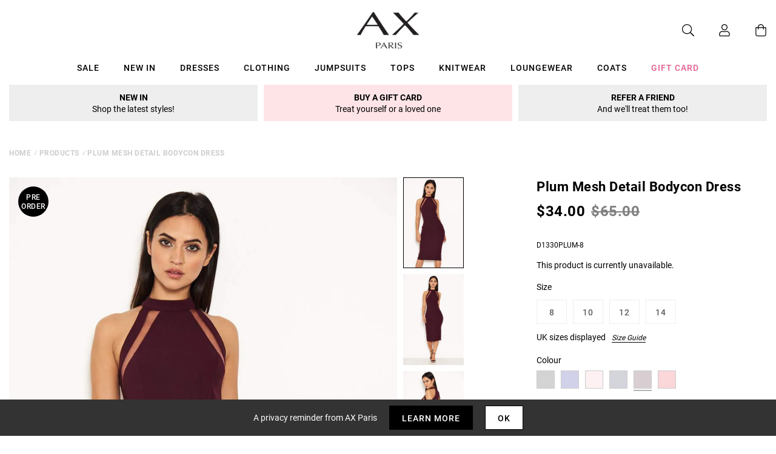

--- FILE ---
content_type: text/javascript; charset=utf-8
request_url: https://us.axparis.com/products/plum-mesh-detail-bodycon-dress.js
body_size: 917
content:
{"id":5956526014625,"title":"Plum Mesh Detail Bodycon Dress","handle":"plum-mesh-detail-bodycon-dress","description":"This plum mesh detail bodycon dress is perfect for that special\u003cbr\u003e\noccasion! Team with a pair of cute heels and clutch and you'll be good\u003cbr\u003e\nto go! \u003cbr\u003e\n\u003cbr\u003e\nModel wears: UK 8\/ EU 36\/ US 4\u003cbr\u003e\n\u003cbr\u003e\nModel's height: 170cm\/ 5'7\"\u003cbr\u003e\n\u003cbr\u003e\nApprox length from centre back to hem: 114cm\u003cbr\u003e\n\u003cbr\u003e\nFabric composition: 95% Polyester, 5% Elastane\u003cbr\u003e\n\u003cbr\u003e\nColour :  PLUM\u003cbr\u003e\n","published_at":"2018-09-25T06:26:44+01:00","created_at":"2020-12-14T18:25:45+00:00","vendor":"AX Paris","type":"Garment","tags":["Bodycon Dresses","Clothing","colour: black-mesh-detail-bodycon-dress","colour: blue-mesh-detail-bodycon-dress","colour: blush-mesh-detail-bodycon-dress","colour: navy-mesh-detail-bodycon-dress","colour: plum-mesh-detail-bodycon-dress","colour: red-mesh-detail-bodycon-dress","Colour_Purple","Dresses","Midi Dresses","not-backinstock","Occasion Dresses","Price_GBP10 - GBP20","Sale","Summer Dresses","Wedding Guest Dresses"],"price":3400,"price_min":3400,"price_max":3400,"available":false,"price_varies":false,"compare_at_price":6500,"compare_at_price_min":6500,"compare_at_price_max":6500,"compare_at_price_varies":false,"variants":[{"id":37301977088161,"title":"8","option1":"8","option2":null,"option3":null,"sku":"D1330PLUM-8","requires_shipping":true,"taxable":true,"featured_image":null,"available":false,"name":"Plum Mesh Detail Bodycon Dress - 8","public_title":"8","options":["8"],"price":3400,"weight":350,"compare_at_price":6500,"inventory_management":"shopify","barcode":null,"quantity_rule":{"min":1,"max":null,"increment":1},"quantity_price_breaks":[],"requires_selling_plan":false,"selling_plan_allocations":[]},{"id":37301977120929,"title":"10","option1":"10","option2":null,"option3":null,"sku":"D1330PLUM-10","requires_shipping":true,"taxable":true,"featured_image":null,"available":false,"name":"Plum Mesh Detail Bodycon Dress - 10","public_title":"10","options":["10"],"price":3400,"weight":350,"compare_at_price":6500,"inventory_management":"shopify","barcode":null,"quantity_rule":{"min":1,"max":null,"increment":1},"quantity_price_breaks":[],"requires_selling_plan":false,"selling_plan_allocations":[]},{"id":37301977153697,"title":"12","option1":"12","option2":null,"option3":null,"sku":"D1330PLUM-12","requires_shipping":true,"taxable":true,"featured_image":null,"available":false,"name":"Plum Mesh Detail Bodycon Dress - 12","public_title":"12","options":["12"],"price":3400,"weight":350,"compare_at_price":6500,"inventory_management":"shopify","barcode":null,"quantity_rule":{"min":1,"max":null,"increment":1},"quantity_price_breaks":[],"requires_selling_plan":false,"selling_plan_allocations":[]},{"id":37301977186465,"title":"14","option1":"14","option2":null,"option3":null,"sku":"D1330PLUM-14","requires_shipping":true,"taxable":true,"featured_image":null,"available":false,"name":"Plum Mesh Detail Bodycon Dress - 14","public_title":"14","options":["14"],"price":3400,"weight":350,"compare_at_price":6500,"inventory_management":"shopify","barcode":null,"quantity_rule":{"min":1,"max":null,"increment":1},"quantity_price_breaks":[],"requires_selling_plan":false,"selling_plan_allocations":[]}],"images":["\/\/cdn.shopify.com\/s\/files\/1\/0517\/2638\/5313\/products\/D1330_PLUM_955-21_0ac052c3-1ab4-48d2-9981-9489171f69b1.jpg?v=1607970345","\/\/cdn.shopify.com\/s\/files\/1\/0517\/2638\/5313\/products\/D1330_PLUM_953-22_30955d23-d0b4-4f0f-b162-d091f8a906f8.jpg?v=1607970345","\/\/cdn.shopify.com\/s\/files\/1\/0517\/2638\/5313\/products\/D1330_PLUM_958-23_e382965e-8128-461c-9d4c-f0f6a672d841.jpg?v=1607970345","\/\/cdn.shopify.com\/s\/files\/1\/0517\/2638\/5313\/products\/D1330_PLUM_957-24_20_2_ccda5014-6015-4882-abba-1b93715c0d41.jpg?v=1607970345","\/\/cdn.shopify.com\/s\/files\/1\/0517\/2638\/5313\/products\/43841_c052fd68-dabe-45db-ba88-dae51a5b21cf.png?v=1607970345"],"featured_image":"\/\/cdn.shopify.com\/s\/files\/1\/0517\/2638\/5313\/products\/D1330_PLUM_955-21_0ac052c3-1ab4-48d2-9981-9489171f69b1.jpg?v=1607970345","options":[{"name":"Title","position":1,"values":["8","10","12","14"]}],"url":"\/products\/plum-mesh-detail-bodycon-dress","media":[{"alt":null,"id":12784378282145,"position":1,"preview_image":{"aspect_ratio":0.667,"height":1500,"width":1001,"src":"https:\/\/cdn.shopify.com\/s\/files\/1\/0517\/2638\/5313\/products\/D1330_PLUM_955-21_0ac052c3-1ab4-48d2-9981-9489171f69b1.jpg?v=1607970345"},"aspect_ratio":0.667,"height":1500,"media_type":"image","src":"https:\/\/cdn.shopify.com\/s\/files\/1\/0517\/2638\/5313\/products\/D1330_PLUM_955-21_0ac052c3-1ab4-48d2-9981-9489171f69b1.jpg?v=1607970345","width":1001},{"alt":null,"id":12784378314913,"position":2,"preview_image":{"aspect_ratio":0.667,"height":1500,"width":1001,"src":"https:\/\/cdn.shopify.com\/s\/files\/1\/0517\/2638\/5313\/products\/D1330_PLUM_953-22_30955d23-d0b4-4f0f-b162-d091f8a906f8.jpg?v=1607970345"},"aspect_ratio":0.667,"height":1500,"media_type":"image","src":"https:\/\/cdn.shopify.com\/s\/files\/1\/0517\/2638\/5313\/products\/D1330_PLUM_953-22_30955d23-d0b4-4f0f-b162-d091f8a906f8.jpg?v=1607970345","width":1001},{"alt":null,"id":12784378347681,"position":3,"preview_image":{"aspect_ratio":0.667,"height":1500,"width":1001,"src":"https:\/\/cdn.shopify.com\/s\/files\/1\/0517\/2638\/5313\/products\/D1330_PLUM_958-23_e382965e-8128-461c-9d4c-f0f6a672d841.jpg?v=1607970345"},"aspect_ratio":0.667,"height":1500,"media_type":"image","src":"https:\/\/cdn.shopify.com\/s\/files\/1\/0517\/2638\/5313\/products\/D1330_PLUM_958-23_e382965e-8128-461c-9d4c-f0f6a672d841.jpg?v=1607970345","width":1001},{"alt":null,"id":12784378380449,"position":4,"preview_image":{"aspect_ratio":0.667,"height":1500,"width":1001,"src":"https:\/\/cdn.shopify.com\/s\/files\/1\/0517\/2638\/5313\/products\/D1330_PLUM_957-24_20_2_ccda5014-6015-4882-abba-1b93715c0d41.jpg?v=1607970345"},"aspect_ratio":0.667,"height":1500,"media_type":"image","src":"https:\/\/cdn.shopify.com\/s\/files\/1\/0517\/2638\/5313\/products\/D1330_PLUM_957-24_20_2_ccda5014-6015-4882-abba-1b93715c0d41.jpg?v=1607970345","width":1001},{"alt":null,"id":12784378413217,"position":5,"preview_image":{"aspect_ratio":1.0,"height":30,"width":30,"src":"https:\/\/cdn.shopify.com\/s\/files\/1\/0517\/2638\/5313\/products\/43841_c052fd68-dabe-45db-ba88-dae51a5b21cf.png?v=1607970345"},"aspect_ratio":1.0,"height":30,"media_type":"image","src":"https:\/\/cdn.shopify.com\/s\/files\/1\/0517\/2638\/5313\/products\/43841_c052fd68-dabe-45db-ba88-dae51a5b21cf.png?v=1607970345","width":30}],"requires_selling_plan":false,"selling_plan_groups":[]}